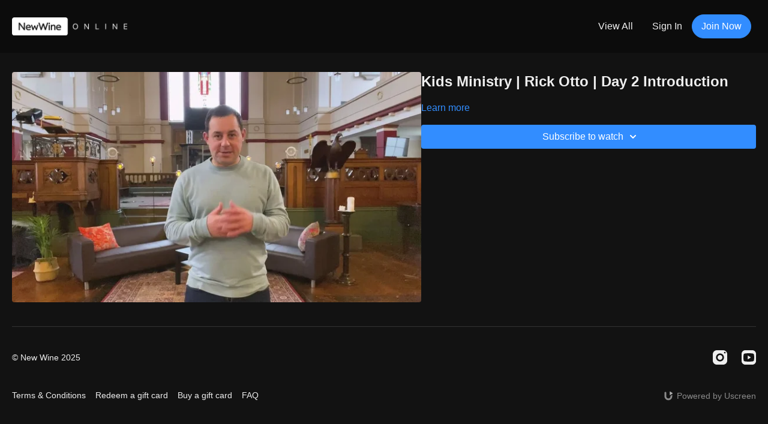

--- FILE ---
content_type: text/vnd.turbo-stream.html; charset=utf-8
request_url: https://new-wine.online/programs/kids-ministry-rick-otto-day-2-introduction-e1288a.turbo_stream?playlist_position=sidebar&preview=false
body_size: -16
content:
<!DOCTYPE html><html><head><meta name="csrf-param" content="authenticity_token" />
<meta name="csrf-token" content="KQlFk5POX3JS7KY2bNG0PjtFbSxtuGQ8ZN5pb6YaCN_CyDACCRSJk_wQnkXMAnIzig7MQKRYNEesdRB7dEbJgw" /></head><body><turbo-stream action="update" target="program_show"><template>
  <turbo-frame id="program_player">
      <turbo-frame id="program_content" src="/programs/kids-ministry-rick-otto-day-2-introduction-e1288a/program_content?playlist_position=sidebar&amp;preview=false">
</turbo-frame></turbo-frame></template></turbo-stream></body></html>

--- FILE ---
content_type: text/html; charset=utf-8
request_url: https://new-wine.online/programs/kids-ministry-rick-otto-day-2-introduction-e1288a/related
body_size: -544
content:
<turbo-frame id="program_related" target="_top"></turbo-frame>

--- FILE ---
content_type: text/css; charset=utf-8
request_url: https://assets-gke.uscreencdn.com/theme_assets/25951/theme.css?v=1755012435
body_size: 6433
content:
:root {
    --app-height: 100%;
}

[data-theme="light"] {
    --base-color: #232323;
    --inverse-color: #E9E9E9;
    --section-background-color: white;
    --dropdown-background-color: white;
    --dropdown-text-color: #232323;
    --footer-background-color: white;
    --text-color-description: #6E6E6E;
    --slider-color-dot: #6E6E6E;
    --slider-color-active-dot: #6E6E6E;
}

[data-theme="dark"] {
    --base-color: #EEEEEE;
    --inverse-color: #505050;
    --section-background-color: #121212;
    --dropdown-background-color: #505050;
    --dropdown-text-color: #EEEEEE;
    --footer-background-color: #121212;
    --text-color-description: #8A8A8A;
    --slider-color-dot: #EEEEEE;
    --slider-color-active-dot: #6E6E6E;
}

[data-header-theme="light"] {
    --header-text-color: #232323;
    --header-background-color: white;
}
[data-header-theme="dark"] {
    --header-text-color: #EEEEEE;
    --header-background-color: #121212;
}

body{
    font-family: var(--base-font);
    font-weight: 400;
    color: var(--base-color);
    background-color: var(--section-background-color);
}

.theme\:section{
    background: var(--section-background-color);
    position: relative;
    overflow: hidden;
    padding: 40px 0;
    color: var(--base-color);
}
@media (min-width: 1024px) {
    .theme\:section {
        padding: 64px 0;
    }
}
/* Container */
.container, .theme\:container {
    max-width: 100%;
    width: 100%;
    margin: 0 auto;
    box-sizing: border-box;
    padding: 0 20px;
}
@media (min-width: 768px) {
    .container, .theme\:container {
        max-width: 720px;
    }
}
@media (min-width: 1024px) {
    .container, .theme\:container {
        max-width: 960px;
    }
}
@media (min-width: 1280px) {
    .container, .theme\:container {
        max-width: 1280px;
    }
}
/* Image */
.theme\:image-container {
    height: 100%;
}
.theme\:image-container.square img {
    position: absolute;
    left: 0;
    top: 0;
    width: 100%;
    height: 100%;
    object-fit: cover;
    object-position: center;
}
.theme\:image-overlay {
    position: absolute;
    left: 0;
    right: 0;
    top: 0;
    bottom: 0;
}
/* Video */
.theme\:video{
    position: relative;
    overflow: hidden;
}
.theme\:video-poster{
    opacity: 1;
    transition: opacity .1s linear;
}
.theme\:video--play-button{
    position: absolute;
    left: 0;
    top: 0;
    bottom: 0;
    right: 0;
    z-index: 2;
    display: flex;
    align-items: center;
    justify-content: space-around;
}
.theme\:video--play-button button {
    border: none;
    outline: none;
    padding: 0;
    margin: 0;
    color: var(--primary-color);
}
.theme\:video-poster img{
    position: absolute;
    left: 0;
    top: 0;
    height: 100%;
    width: 100%;
    object-fit: cover;
    object-position: center top;
}
.theme\:video-overlay{
    position: absolute;
    left: 0;
    right: 0;
    top: 0;
    bottom: 0;
}

/* Theme typography */
.theme\:section-title {
    font-size: 1.5rem;
    text-align: center;
    line-height: 1.2;
    font-weight: 700;
    font-family: var(--heading-font);
    margin-bottom: 1.5rem;
}
.section-title-left {
    text-align: left;
}
.theme\:title {
    font-size: 1.5rem;
    line-height: 1.2;
    margin-bottom: 0.75rem;
    font-weight: 700;
    font-family: var(--heading-font);
}
.theme\:subtitle {
    font-size: 0.875rem;
    line-height: 1.35;
}
.theme\:paragraph {
    font-size: 1rem;
    line-height: 1.35;
    font-weight: 400;
}
.theme\:microcopy {
    font-size: 14px;
    line-height: 1.4;
    font-weight: 400;
}
@media (min-width: 1024px) {
    .theme\:section-title {
        font-size: 2.25rem;
        margin-bottom: 2rem;
    }
    .section-title-left-lg {
        text-align: left;
    }
    .theme\:title {
        font-size: 2.25rem;
        margin-bottom: 1rem;
    }
    .theme\:subtitle {
        font-size: 1rem;
    }
}

/* Button */
.theme\:button {
    display: inline-block;
    padding: 12px 24px;
    line-height: 1.55;
    text-decoration: none;
    box-sizing: border-box;
    text-align: center;
    color: var(--contrast-to-primary-color);
    position: relative;
    font-size: 1.125rem;
    font-weight: 600;
}
.button-bg {
     display: block;
     position: absolute;
     left: 0;
     top: 0;
     width: 100%;
     height: 100%;
     z-index: 1;
     opacity: 1;
     background: var(--primary-color);
     border: 1px solid var(--primary-color);
     border-radius: 52px;
 }
.button--secondary {
    color: var(--base-color);
    font-size: 1.125rem;
    white-space: nowrap;
    padding: 12px 24px;
}
.button--secondary .button-bg {
    border-color: var(--base-color);
    background-color: transparent;
}
@media (min-width: 1024px) {
    .theme\:button:hover .button-bg, .theme\:button:focus .button-bg {
        filter: brightness(0.9);
    }
    .button--secondary:hover .button-bg, .button--secondary:focus .button-bg {
        opacity: 0.8;
        filter: none;
    }
    .button--secondary:hover, .button--secondary:focus {
        opacity: 0.8;
    }
}
.button-content{
    position: relative;
    z-index: 2;
}
.button-margin:not(:first-child) {
    margin-top: 1rem;
}
@media (min-width: 1024px) {
    .button-margin:not(:first-child) {
        margin-top: 1.5rem;
    }
}

.theme\:link,
.theme\:navigation-url {
    text-decoration: none;
}

@media (min-width: 1024px) {
    .theme\:link:hover {
        text-decoration: none;
        color: inherit;
    }
    .theme\:navigation-url:hover {
        text-decoration: underline;
    }
}

.theme\:background-image {
    position: absolute;
    left: 0;
    right: 0;
    top: 0;
    bottom: 0;
    z-index: 0;
}

.theme\:background-image figure{
    height: 100%;
}

.theme\:background-image img{
    object-fit: cover;
    object-position: left top;
    width: 100%;
    height: 100%;
}

.color-black .theme\:button{
    color: black;
}

@media (max-width: 640px) {
    .theme\:title{
        font-size: 24px;
        line-height: 1.3;
    }
    .theme\:subtitle{
        font-size: 16px;
        line-height: 1.5;
    }
    .theme\:button{
        display: block;
    }
    .theme\:video-poster img:last-child{
        display: none;
    }
}

.page-content {
    flex: 0 0 100%;
    max-width: 100%;
    margin: 1.25rem 0;
}

.page {
    min-height: calc(100vh - 320px);
}

.page-content a {
    color: var(--primary-color);
}

.page-content a:hover {
    opacity: 0.9;
}

/*THEME IMAGE PLACEHOLDER*/
.image-empty {
    background-color: #f9f9f9;
}
[data-theme="dark"] .image-empty {
    background-color: #3b3b3b;
}
.image-empty .theme\:image-source[src=""] {
    display: none;
}
.image-placeholder {
    display: flex;
    justify-content: center;
    align-items: center;
    height: 100%;
}
.image-placeholder .theme\:image-source[src=""]{
    content: url("data:image/svg+xml,%3Csvg width='400' height='224' fill='none' xmlns='http://www.w3.org/2000/svg'%3E%3Cpath fill='%23F9F9F9' d='M0 0h400v224H0z'/%3E%3Cpath fill-rule='evenodd' clip-rule='evenodd' d='M176 84a8 8 0 0 0-8 8v40a8 8 0 0 0 8 8h48a8 8 0 0 0 8-8V92a8 8 0 0 0-8-8h-48Zm48 48h-48l16-32 12 24 8-16 12 24Z' fill='%23E9E9E9'/%3E%3C/svg%3E");
}
[data-theme="dark"] .image-placeholder .theme\:image-source[src=""]{
    content: url("data:image/svg+xml,%3Csvg width='400' height='224' fill='none' xmlns='http://www.w3.org/2000/svg'%3E%3Cpath fill='%233b3b3b' d='M0 0h400v224H0z'/%3E%3Cpath fill-rule='evenodd' clip-rule='evenodd' d='M176 84a8 8 0 0 0-8 8v40a8 8 0 0 0 8 8h48a8 8 0 0 0 8-8V92a8 8 0 0 0-8-8h-48Zm48 48h-48l16-32 12 24 8-16 12 24Z' fill='%23E9E9E9'/%3E%3C/svg%3E");
}

.theme\:image-container.square{
    width: 100%;
    padding-bottom: 100%;
    overflow: hidden;
    position: relative;
    margin: 0;
}

/*THEME HEADER*/
.theme\:header{
    position: relative;
    color: var(--header-text-color);
    background-color: rgba(0, 0, 0, 0.32);
    font-weight: 600;
    z-index: 11;
}
.header-outlined-link {
    color: var(--dropdown-text-color);
    font-weight: 400;
    width: 100%;
    padding: 0.75rem 1rem;
    border-radius: 100px;
    border-width: 1px;
    border-style: solid;
    border-color: var(--dropdown-text-color);
    display: block;
    text-align: center;
}
.header-logo {
    color: var(--header-text-color);
}
.theme\:header.transparent-header {
    position: absolute;
    top: 0;
    left: 0;
    right: 0;
    background-color: transparent;
}
body.overflow-hidden .theme\:header{
    position: fixed;
    top: 0;
    left: 0;
    width: 100%;
    z-index: 40;
}
.theme\:navigation ul {
    list-style: none;
    margin: 0;
    padding: 0;
}
.theme\:navigation li {
    list-style: none;
    margin: 0;
    padding: 0;
    position: relative;
    text-align: left;
}
.header .navigation-wrapper {
    flex: 1 0 0;
    overflow-y: auto;
    overflow-x: hidden;
    display: flex;
    justify-content: center;
    align-items: flex-start;
}
.theme\:navigation .navigation-list {
    display: flex;
    margin-left: -0.5rem;
    margin-right: -0.5rem;
}
.theme\:navigation .navigation-item {
    margin-left: 0.5rem;
    margin-right: 0.5rem;
    display: flex;
    align-items: center;
    flex-direction: column;
}
.navigation-item-link {
    display: block;
    white-space: nowrap;
    user-select: none;
    text-decoration: none;
}
.header .navigation-item-link {
    font-size: 1.125rem;
    color: var(--base-color);
    font-weight: normal;
}
.header .navigation-item {
    margin-bottom: 1.5rem;
}
.header .navigation-item:last-child {
    margin-bottom: 0;
}
@media (min-width: 1024px) {
    .header-outlined-link {
        width: auto;
        padding: 0;
        border-radius: 0;
        border-width: 0;
        color: var(--header-text-color);
    }
    .header-outlined-link:hover {
        color: var(--primary-color);
    }
    .header .navigation-item-link {
        font-size: 1rem;
        color: var(--header-text-color);
    }
    .header .navigation-item {
        margin-bottom: 0;
    }
    .navigation-item-link:hover {
        opacity: 0.8;
        color: inherit;
    }
    .header-logo:hover .header-logo-title {
        opacity: 0.8;
    }
}
.header-navigation .navigation-dropdown {
    margin-top: 1rem;
    display: none;
}
.navigation-item-opened .navigation-dropdown {
    display: block;
}
.navigation-arrow {
    display: inline-flex;
    margin-left: 0.5rem;
}
.navigation-item-opened .navigation-arrow {
    transform: rotateX(180deg);
}
@media (min-width: 1024px) {
    .navigation-item-with-dropdown:hover .navigation-dropdown {
        visibility: visible;
        opacity: 1;
    }
    .navigation-item-with-dropdown:hover .navigation-arrow {
        transform: rotateX(180deg);
    }
    .navigation-dropdown-list {
        box-shadow: 0px 1px 2px rgba(0, 0, 0, 0.06), 0px 1px 3px rgba(0, 0, 0, 0.1);
        border-radius: 8px;
        max-height: 8rem;
        overflow-y: auto;
        background: var(--dropdown-background-color);
        overflow-x: hidden;
    }
    .navigation-dropdown {
        min-width: 200px;
        position: absolute;
        visibility: hidden;
        opacity: 0;
        right: 0;
        top: 100%;
        padding-top: 8px;
        z-index: 3;
    }
    .header-navigation .navigation-dropdown {
        margin-top: 0;
        display: block;
    }
}

[dir="rtl"] .theme\:navigation-dropdown{
    right: inherit;
    left: 0;
}

@media (min-width: 1024px) {
    .navigation-dropdown-list {
        max-height: 12rem;
    }
}

.navigation-dropdown-link {
    padding: 0;
    position: relative;
    color: var(--dropdown-text-color);
    display: block;
    text-align: center;
}
.header .navigation-dropdown-link {
    font-size: 1.125rem;
}
.header .navigation-dropdown-item {
    margin-bottom: 1rem;
}
.header .navigation-dropdown-item:last-child {
    margin-bottom: 0;
}
.navigation-dropdown-link:hover {
    text-decoration: none;
}
.navigation-dropdown-link:hover:before,
.navigation-dropdown-link:focus:before{
    content: ' ';
    position: absolute;
    left: 0;
    top: 0;
    bottom: 0;
    right: 0;
    background: transparent;
    opacity: .1;
}

@media (min-width: 1024px) {
    .navigation-dropdown-link:hover:before,
    .navigation-dropdown-linkk:focus:before{
        background: var(--primary-color);
    }
    .navigation-dropdown-link {
        padding: 8px 16px;
    }
    .header .navigation-dropdown-link {
        font-size: 1rem;
    }
    .header .navigation-dropdown-item {
        margin-bottom: 0;
    }
}

.header--menu {
    flex: 1 1 0;
    display: flex;
    flex-wrap: wrap;
    justify-content: end;
    z-index: 2;
}
.header-navigation {
    display: none;
}
.header-navigation .navigation-list {
    justify-content: center;
    flex-direction: column;
    margin-top: auto;
    margin-bottom: auto;
}
.header--menu-hamburger {
    display: block;
}
.opened-menu .header--menu-hamburger {
    display: none;
}
.header--menu-close {
    display: none;
    color: var(--base-color);
}
.opened-menu .header--menu-close {
    display: block;
}

.header--menu-side {
    display: flex;
    justify-content: center;
}
.header--menu-account {
    display: flex;
    flex-direction: column;
    align-items: center;
    position: relative;
}
.menu-account-dropdown-item {
    margin-bottom: 1.5rem;
}
.header-menu-sign-out-link {
    display: none;
}
.header-mobile-sign-out-button {
    order: 3;
    margin-top: 1.5rem;
}
.header-cta {
    width: 100%;
    font-weight: normal;
}
.header-addon {
    display: none;
}
.navigation-avatar {
    display: none;
}
.header .navigation-avatar {
    display: flex;
    justify-content: center;
    margin-bottom: 1.5rem;
}
.theme\:navigation .header--menu-side {
    display: block;
}
.theme\:navigation .sign-in-list {
    display: grid;
    order: 3;
    gap: 1rem;
    margin-left: -0.5rem;
    margin-right: -0.5rem;
    margin-top: 1.5rem;
}
.sign-in-item {
    margin-left: 0.5rem;
    margin-right: 0.5rem;
}
.theme\:navigation .menu-account-dropdown-item {
    margin-bottom: 1.5rem;
}
.theme\:navigation .navigation-user-item {
    order: 0;
}
.opened-menu .header-navigation {
    position: fixed;
    display: flex;
    flex-direction: column;
    visibility: visible;
    opacity: 1;
    top: 0;
    left: 0;
    right: 0;
    z-index: -1;
    height: var(--app-height);
    background: var(--section-background-color);
    padding: 70px 20px 40px 20px;
    box-sizing: border-box;
}
.opened-menu {
    overflow: hidden;
}
.header-avatar {
    display: inline-flex;
    align-items: center;
}
.header-avatar-arrow {
    margin-left: 0.5rem;
}
[dir="rtl"] .header-avatar-arrow {
    margin-left: 0;
    margin-right: 0.5rem;
}
@media (min-width: 1024px) {
    .opened-menu {
        overflow: visible;
    }
    .opened-menu .header-navigation {
        position: relative;
        background: transparent;
        padding: 0;
        height: auto;
    }
    .header .navigation-wrapper {
        overflow-x: visible;
        overflow-y: visible;
        justify-content: flex-end;
    }
    .header .navigation-avatar,
    .header .navigation-user-item {
        display: none;
    }
    .theme\:navigation .menu-account-dropdown-item {
        margin-bottom: 0;
    }
    .theme\:navigation .header--menu-side, .theme\:navigation .sign-in-list {
        display: none;
    }
    .header--menu {
        padding: 0 1.5rem;
    }
    .header-addon {
        display: block;
        flex: 0 0 auto;
    }
    .header-cta {
        width: auto;
    }
    .header-menu-sign-out-link {
        display: block;
    }
    .header-mobile-sign-out-button {
        display: none;
    }
    .menu-account-dropdown-item {
        margin-bottom: 0;
    }
    .header--menu-side {
        order: 2;
        width: auto;
    }
    .header-navigation {
        display: flex;
        flex-wrap: wrap;
        flex: 1 0 0;
        justify-content: center;
    }
    .header--menu-sign-out {
        display: block;
    }
    .header-navigation .navigation-list {
        flex-direction: row;
        flex-wrap: wrap;
        align-items: center;
        justify-content: center;
    }
    .sign-in-list {
        display: flex;
        gap: 0;
        flex-direction: row;
        align-items: center;
        margin-top: 0;
    }
    .header-cta {
        padding: 0.5rem 1rem;
        font-size: 1rem;
    }
}


.header-logo-image img {
    object-fit: contain;
}

/*THEME FOOTER*/
.theme\:footer {
    background: var(--footer-background-color);
    color: var(--base-color);
}
.footer--copyright {
    grid-area: copyright;
}
.footer--copyright-link {
    line-height: 1;
    color: var(--base-color);
    font-size: 0.875rem;
}
.footer--services {
    grid-area: services;
}
.footer--social {
    grid-area: social;
}
.footer--menu {
    grid-area: menu;
    font-size: 0.875rem;
}
.footer--menu .navigation-dropdown {
    top: unset;
    bottom: 0;
    padding-top: 0;
    padding-bottom: 0;
}
.uscreen-block {
    grid-area: uscreen;
}
.footer-wrapper {
    position: relative;
    display: grid;
    align-items: center;
    justify-content: center;
    row-gap: 2.5rem;
    text-align: center;
    grid-template-columns: repeat(1, minmax(0, 1fr));
    grid-template-areas: "copyright"
    "menu"
    "social"
    "services"
    "uscreen";
}
.footer--menu .theme\:navigation .navigation-list {
    flex-wrap: wrap;
    justify-content: center;
    margin-top: -0.5rem;
}
.footer--menu .navigation-item-with-dropdown {
    width: 100%;
}
.footer--menu .navigation-item {
    margin-top: 0.5rem;
}
.footer--menu .navigation-dropdown-item {
    margin-top: 0.5rem;
}
@media (min-width: 1024px) {
    .footer--menu .navigation-dropdown-item {
        margin-top: 0;
    }
    .footer--menu .theme\:navigation .navigation-list {
        margin-top: 0;
    }
    .footer--menu .navigation-item-with-dropdown {
        width: auto;
    }
    .footer--menu .navigation-item {
        margin-top: 0;
    }
    .footer--menu .navigation-dropdown {
        padding-bottom: 1.5rem;
    }
    .footer-wrapper {
        text-align: left;
        grid-template-rows: repeat(2, 1fr);
        grid-template-columns: repeat(3, 1fr);
        grid-template-areas: "copyright services social"
                       "menu menu uscreen";
    }
}
.footer-wrapper:before {
    content: "";
    position: absolute;
    top: 0;
    left: 0;
    right: 0;
    height: 1px;
    background-color: #E9E9E9;
}
[data-theme="dark"] .footer-wrapper:before {
    background-color: #323232;
}
.footer--social {
    display: flex;
    justify-content: center;
    margin-left: -0.75rem;
    margin-right: -0.75rem;
}
@media (min-width: 1024px) {
    .footer--social {
        justify-content: flex-end;
    }
}
.footer--social-link {
    display: inline-flex;
    color: #000;
    margin-right: 0.75rem;
    margin-left: 0.75rem;
}
[data-theme="dark"] .footer--social-link {
    color: #EEEEEE;
}
.footer--social-link:hover {
    opacity: 0.9;
}
.footer--social-icon {
    height: 2rem;
    width: 2rem;
}
@media (min-width: 1024px) {
    .footer--social-icon {
        height: 1.5rem;
        width: 1.5rem;
    }
}

/* benefits */
[data-theme="light"] {
    --benefit-text-color: #6E6E6E;
}

[data-theme="dark"] {
    --text-color-description: #8A8A8A;
}
.benefit--title {
    font-weight: 600;
    margin-bottom: 12px;
}
.benefit--text {
    color: var(--benefit-text-color);
}
.benefits--row {
    display: flex;
    flex-wrap: wrap;
    justify-content: center;
    align-items: flex-start;
}
.benefits--card {
    text-align: center;
    margin-bottom: 24px;
    padding: 0 12px;
    width: 100%;
}
.benefits--cta  {
    text-align: center;
    margin-bottom: 24px;
}
.benefits--card .theme\:image{
  max-width: 112px;
  margin: 0 auto;
  margin-bottom: 24px;
}
@media (min-width: 768px) {
    .benefits--card {
        width: 50%;
    }
}

@media only screen and (max-width:639px) {
  .theme\:section.benefits {
    padding-bottom: 0;
  }
}

/*HERO BANNER SECTION*/
[data-hero-theme="light"] {
    --hero-text-color: #232323;
}
[data-hero-theme="dark"] {
    --hero-text-color: #fff;
}
.hero-banner {
    min-height: 619px;
    color: var(--hero-text-color);
    display: flex;
}
.hero-banner-container {
    display: flex;
    align-items: end;
    justify-content: flex-start;
}
.hero-banner--content{
    display: flex;
    justify-content: center;
    flex-direction: column;
    align-items: flex-start;
    position: relative;
    padding: 0;
    z-index: 2;
    text-align: left;
    max-width: 39.5rem;
}
.hero-banner-title {
    font-size: 2.25rem;
    margin-bottom: 0.75rem;
    line-height: 2.75rem;
    font-weight: 700;
}
.hero-banner-text {
    font-size: 1rem;
    line-height: 1.5rem;
}
.hero-banner-button {
    width: 100%;
    margin-top: 1.5rem;
}
.hero-banner--background-image {
    position: absolute;
    left: 0;
    right: 0;
    top: 0;
    bottom: 0;
}
.hero-banner--background-image img {
    object-position: center;
}
.hero-banner--background-image img {
    object-fit: cover;
    width: 100%;
    height: 100%;
}
.hero-banner--mobile-image {
    display: none;
}
@media (min-width: 1024px) {
    .hero-banner-container {
        align-items: center;
    }
    .hero-banner--content {
        padding: 75px 0;
    }
    .hero-banner {
        min-height: 724px;
    }
    .hero-banner-title {
        font-size: 4rem;
        margin-bottom: 1rem;
        line-height: 4rem;
    }
    .hero-banner-text {
        font-size: 1.125rem;
        line-height: 1.75rem;
    }
}
@media (min-width: 640px) {
    .hero-banner-button {
        width: auto;
    }
}

@media (max-width: 640px) {
    .hero-banner .theme\:video--play-button{
        display: flex;
    }

    .hero-banner--background-video video{
        display: none;
    }

    .hero-banner--background-video {
        display: none;
    }

    .hero-banner--mobile-image {
        display: block;
    }

    .hero-banner--content {
        padding-bottom: 0;
    }
}

/* GALLERY */
.slider--container .swiper-wrapper {
    position: relative;
    width: 100%;
    height: 100%;
    z-index: 1;
    display: flex;
    transition-property: transform;
    box-sizing: content-box;
}

.slider--container .swiper {
    margin-left: auto;
    margin-right: auto;
    position: relative;
    overflow: hidden;
    list-style: none;
    padding: 0;
    z-index: 1;
}

.slider--container .swiper-slide {
    flex-shrink: 0;
    width: 100%;
    height: 100%;
    position: relative;
    transition-property: transform;
    box-sizing: border-box;
}
.slider-dots.swiper-pagination {
    position: relative;
    padding-top: 2rem;
    line-height: 1;
    display: flex;
    visibility: visible;
    justify-content: center;
}
.hide-navigation .slider-dots.swiper-pagination {
    display: none;
}
@media (min-width: 1024px) {
    .slider-dots.swiper-pagination {
        padding-top: 2.5rem;
    }
}

.slider-dots.swiper-pagination .swiper-pagination-bullet {
    width: 8px;
    height: 8px;
    border-radius: 100%;
    margin: 0 4px;
    background-color: var(--slider-color-dot);
    opacity: 0.16;
}

.slider-dots.swiper-pagination .swiper-pagination-bullet.swiper-pagination-bullet-active {
    opacity: 1;
    background-color: var(--slider-color-active-dot);
}

.slider--container .swiper-button-item {
    display: none;
}

.slider--container.slider-with-navigation .swiper-button-item {
    background-color: transparent;
    background-image: url("data:image/svg+xml,%3Csvg width='11' height='18' viewBox='0 0 11 18' fill='none' xmlns='http://www.w3.org/2000/svg'%3E%3Cpath fill-rule='evenodd' clip-rule='evenodd' d='M3.41412 9.00007L10.707 1.70718L9.29277 0.292969L0.585693 9.00007L9.29277 17.7072L10.707 16.293L3.41412 9.00007Z' fill='%23232323'/%3E%3C/svg%3E%0A");
    background-repeat: no-repeat;
    background-position: 13px;
    width: 40px!important;
    height: 40px!important;
    border-radius: 50%;
    border: 1px solid var(--base-color);
    opacity: 1;
    padding: 0;
    transition: 0.2s;
    position: absolute;
    top: 50%;
    left: auto;
    margin-top: -21px;
    display: block;
}
.hide-navigation.slider--container.slider-with-navigation {
    padding-left: 0;
    padding-right: 0;
}
.hide-navigation.slider--container.slider-with-navigation .swiper-button-item {
    display: none;
}
.slider-with-navigation .swiper-button-item.swiper-button-disabled {
    opacity: .5;
    cursor: auto;
}

.slider-image--slide img {
    width: 100%;
}

.slider--container .swiper-button-item {
    display: none;
}

[data-theme="dark"] .slider--container .swiper-button-item{
    background-color: transparent;
    background-image: url("data:image/svg+xml,%3Csvg width='11' height='18' viewBox='0 0 11 18' fill='none' xmlns='http://www.w3.org/2000/svg'%3E%3Cpath fill-rule='evenodd' clip-rule='evenodd' d='M3.41412 9L10.707 1.7071L9.29277 0.292892L0.585693 9L9.29277 17.7071L10.707 16.2929L3.41412 9Z' fill='%23EEEEEE'/%3E%3C/svg%3E%0A");
}

.slider-with-navigation .swiper-button-prev{
    left: -55px;
    right: initial;
}

.slider-with-navigation .swiper-button-next{
    transform: rotate(180deg);
    right: -55px;
}

.slider-image--duration {
    font-size: 0.75rem;
    color: var(--white);
    background: rgba(0, 0, 0, 0.64);
    border-radius: 0.5rem;
    right: 0.5rem;
    bottom: 0.5rem;
    position: absolute;
    padding: 0.25rem 0.5rem;
    display: inline-flex;
    align-items: center;
}

.slider-rounded-images {
    text-align: center;
    margin-top: 0;
}
.slider-with-navigation.slider--container .swiper-button-next{
    right: -55px;
}
.slider-with-navigation.slider--container .swiper-button-prev{
    left: -55px;
}

.slider-rounded-images .slider-image--slide {
    display: flex;
    align-items: center;
    justify-content: center;
    box-sizing: border-box;
}

.slider-rounded-images .theme\:image {
    max-width: 96px;
    max-height: 96px;
    width: 100%;
    height: 100%;
}
.slider-title {
    font-size: 1rem;
    line-height: 1.5rem;
    font-weight: 600;
}
.slider-subtitle {
    font-size: 0.875rem;
    font-weight: 400;
    line-height: 1.25rem;
    color: var(--text-color-description);
}

@media (max-width: 1380px){
    .slider-with-navigation {
        padding-left: 60px;
        padding-right: 60px;
    }
}

@media (max-width: 1024px){
    .slider--container .swiper-button-item {
        display: none;
    }
    .slider-with-navigation {
        padding-left: 0;
        padding-right: 0;
    }
}

@media (max-width: 1023px) {
    .slider--container .swiper{
        overflow: visible;
    }

    .slider--container.slider-rounded-images .swiper{
        overflow: hidden;
    }
}
/* TEXT */
.text-block-center {
    text-align: center;
}
.text-block-left {
    text-align: left;
}

/* IMAGE_TEXT */
.image-text-list {
    display: flex;
    flex-wrap: wrap;
    align-items: stretch;
}
.image-text-content {
    flex: 1 0 0;
    display: flex;
    flex-direction: column;
    align-items: flex-start;
    justify-content: center;
    order: 2;
}
.image-text-image {
    width: 100%;
}
.image-text-image__left {
    order: 1;
    padding-bottom: 2rem;
}
.image-text-image__right {
    order: 3;
    padding-top: 2rem;
}
[dir="rtl"] .image-text-image.image-text-image__left {
    order: 3;
    padding-top: 2rem;
    padding-bottom: 0;
}
[dir="rtl"] .image-text-image.image-text-image__right {
    order: 1;
    padding-top: 0;
    padding-bottom: 2rem;
}
.image-text-image .theme\:image, .image-text img {
    width: 100%;
}
.image-text-image-wrapper {
    border-radius: 0.5rem;
    overflow: hidden;
    align-items: center;
    width: 100%;
    height: 100%;
    display: flex;
    position: relative;
}
.image-text-button {
    width: 100%;
}
@media (min-width: 768px) {
    .image-text-image {
        width: 50%;
    }
    .image-text-image__left {
        padding-right: 5rem;
        padding-bottom: 0;
        padding-top: 0;
    }
    .image-text-image__right {
        padding-left: 5rem;
        padding-top: 0;
        padding-bottom: 0;
    }
}
@media (min-width: 640px) {
    .image-text-button {
        text-align: left;
    }
    [dir="rtl"] .image-text-button {
        text-align: right;
    }
}

/* VIDEO */
.video-text-list {
    display: flex;
    flex-wrap: wrap;
    align-items: stretch;
}
.video-text-content {
    flex: 1 0 0;
    display: flex;
    flex-direction: column;
    align-items: flex-start;
    justify-content: center;
    order: 2;
}
.video-text-video__left {
    order: 1;
    padding-bottom: 2rem;
}
.video-text-video__right {
    order: 3;
    padding-top: 2rem;
}
[dir="rtl"] .video-text-video.video-text-video__left {
    order: 3;
    padding-top: 2rem;
    padding-bottom: 0;
}
[dir="rtl"] .video-text-video.video-text-video__right {
    order: 1;
    padding-top: 0;
    padding-bottom: 2rem;
}
.video-text-video-wrapper {
    border-radius: 0.5rem;
    overflow: hidden;
    align-items: center;
    width: 100%;
    height: 100%;
    display: flex;
    position: relative;
}
.video-text-button {
    text-align: center;
    width: 100%;
}
@media (min-width: 768px) {
    .video-text-video {
        width: 50%;
    }
    .video-text-video__left {
        padding-right: 5rem;
        padding-bottom: 0;
        padding-top: 0;
    }
    .video-text-video__right {
        padding-left: 5rem;
        padding-top: 0;
        padding-bottom: 0;
    }
}
@media (min-width: 640px) {
    .video-text-button {
        text-align: left;
    }
    [dir="rtl"] .video-text-button {
        text-align: right;
    }
}


[dir="rtl"] .image-text .text-center,
[dir="rtl"] .video-text .text-center {
    text-align: right;
}

/* TESTIMONIALS */

.slider-testimonial-name {
    padding-left: 16px;
}
.slider-rounded-images {
    text-align: center;
    margin-top: 0;
    padding-left: 60px;
    padding-right: 60px;
}
.testimonials .slider--container.slider-with-navigation .swiper-button-item {
    top: calc(50% - 20px);
}
.testimonials .slider-with-navigation.slider--container .swiper-button-next {
    right:  0;
}
.testimonials .slider-with-navigation.slider--container .swiper-button-prev {
    left:  0;
}
.slider-rounded-images .slider-image--slide {
    display: flex;
    align-items: center;
    justify-content: flex-start;
    padding: 32px 32px 16px 32px;
    background-color: #F9F9F9;
    border-radius: 0;
    border-top-left-radius: 4px;
    border-top-right-radius: 4px;
    margin-bottom: 0;
}
.slider-rounded-images .slider-subtitle {
    font-weight: 500;
    color: #232323;
}
.slider-rounded-images .theme\:image {
    max-width: 48px;
    max-height: 48px;
    width: 100%;
    height: 100%;
}

.slider-rounded-images .columns--card {
    padding: 0px 32px 32px 32px;
    background-color: #F9F9F9;
    border-bottom-left-radius: 4px;
    border-bottom-right-radius: 4px;
    text-align: left;
    box-sizing: border-box;
}

[data-theme="dark"] .slider-rounded-images .slider-image--slide,
[data-theme="dark"] .slider-rounded-images .columns--card {
    background-color: #323232;
}

[data-theme="dark"] .slider-rounded-images .slider-subtitle {
    color: #fff;
}

@media (max-width: 1024px) {
    .slider--container.slider-with-navigation .swiper-button-item {
        display: none;
    }
    .slider-rounded-images {
        padding-left: 0;
        padding-right: 0;
    }
}

[dir="rtl"] .slider-testimonial-name {
    padding-left: 0;
    padding-right: 16px;
}
[dir="rtl"] .slider-subtitle {
    text-align: right;
}

/* OTT TV */
.ott-tv-wrapper {
   position: relative;
}
.theme\:image.ott-tv-background {
    position: absolute;
    top: 1%;
    left: .7%;
    width: 98.6%;
    overflow: hidden;
}


/* OTT WATCH OFFLINE */
.ott-watch-offline-background {
    background-color: #f9f9f9;
}
[data-theme="dark"] .ott-watch-offline-background  {
    background-color: #3b3b3b;
}
.ott-watch-offline-wrapper {
    position: relative;
    max-width: 320px;
    margin: 0 auto;
}
.theme\:image.ott-watch-offline-device {
    position: relative;
    z-index: 2;
}
.theme\:image.ott-watch-offline-background {
    position: absolute;
    top: 3%;
    left: 4.6%;
    width: 90.9%;
    overflow: hidden;
    z-index: 1;
    border-top-left-radius: 10px;
    border-top-right-radius: 10px;
    height: 85%;
}

.ott-watch-offline-download {
    padding: 16px;
    background: #F9F9F9;
    border: 1px solid #E9E9E9;
    border-radius: 16px;
    display: flex;
    justify-content: flex-start;
    align-items: center;
    max-width: 377px;
    margin: 0 auto;
    margin-top: -44px;
    position: relative;
    z-index: 2;
}
.ott-watch-offline-download svg {
    margin-left: auto;
    margin-right: 0;
}
.ott-watch-offline-download-title {
    font-size: 18px;
}
.ott-watch-offline-download .theme\:subtitle {
    color: var(--primary-color);
}
.theme\:image.ott-watch-offline-download-image {
    width: 80px;
    height: 80px;
    margin-right: 16px;
    border-radius: 8px;
    overflow: hidden;
}

[data-theme="dark"] .ott-watch-offline-download {
    background-color: #323232;
    border-color: #505050;
}

[dir="rtl"] .theme\:image.ott-watch-offline-download-image {
    margin-right: 0;
    margin-left: 16px;
}

/* OTT WATCH OFFLINE */
.theme\:image.ott-devices-tv,
.theme\:image.ott-devices-laptop,
.theme\:image.ott-devices-phone,
.theme\:image.ott-devices-tablet {
    background-color: #f9f9f9;
}
[data-theme="dark"] .theme\:image.ott-devices-tv,
[data-theme="dark"] .theme\:image.ott-devices-laptop,
[data-theme="dark"] .theme\:image.ott-devices-phone,
[data-theme="dark"] .theme\:image.ott-devices-tablet  {
    background-color: #3b3b3b;
}

.ott-devices-wrapper,
.ott-devices-placeholder {
    position: relative;
    z-index: 2;
}

.ott-devices-tv,
.ott-devices-laptop,
.ott-devices-phone,
.ott-devices-tablet {
    position: absolute;
}

.theme\:image.ott-devices-tv {
    top: 8%;
    width: 77%;
    left: 11.48%;
}
.theme\:image.ott-devices-laptop {
    width: 34.6%;
    height: 40%;
    top: 56.5%;
    left: 4.5%;
    border-top-left-radius: 2px;
    border-top-right-radius: 2px;
    overflow: hidden;
}

.theme\:image.ott-devices-phone {
    width: 8.1%;
    top: 68.5%;
    left: 60.23%;
    border-radius: 4%;
    overflow: hidden;
    height: 31%;
}
.theme\:image.ott-devices-tablet {
    width: 26.5%;
    bottom: 1%;
    right: .5%;
    height: 36%;
}

/* PRICING */
.pricing-container {
    display: flex;
    flex-direction: column;
    align-items: center;
}
.pricing-list {
    margin-top: 0;
    max-width: 53rem;
}
.pricing-card {
    margin-bottom: 0.75rem;
    background-color: #F9F9F9;
    color: #232323;
    display: grid;
    gap: 2rem;
    align-items: center;
    padding: 1.5rem;
    border-radius: 1rem;
}
[data-theme="dark"] .pricing-card {
    background-color: #323232;
    color: #EEEEEE;
}
.pricing-card.featured {
    background-color: var(--primary-color);
}
.pricing-light.pricing-card.featured {
    color: #232323;
}
.pricing-dark.pricing-card.featured,
.pricing-dark.pricing-card.featured p {
    color: #EEEEEE;
}
.pricing-card .button--secondary {
    color: #232323;
}
[data-theme="dark"] .pricing-card .button--secondary {
    color: #EEEEEE;
}
.pricing-card .button--secondary .button-bg {
    border-color: #232323;
}
[data-theme="dark"] .pricing-card .button--secondary .button-bg {
    border-color: #EEEEEE;
}
.pricing-card.featured .button--secondary {
    color: var(--primary-color);
}
.pricing-card.featured .button--secondary .button-bg {
    border-color: #232323;
    background-color: #232323;
}
.pricing-dark.pricing-card.featured .button--secondary .button-bg {
    border-color: #EEEEEE;
    background-color: #EEEEEE;
}
.pricing-list .pricing-card:last-child {
    margin-bottom: 0;
}
.pricing-title {
    font-size: 1.5rem;
    margin-bottom: 0.5rem;
    font-weight: 700;
}

@media (min-width: 1024px) {
    .pricing-list {
        margin-top: 1.5rem;
    }
    .pricing-card {
        margin-bottom: 1rem;
        grid-template-columns: 1fr auto;
        padding: 2rem;
    }
    .pricing-list .pricing-card .button--secondary:hover .button-bg, .pricing-list .pricing-card .button--secondary:focus .button-bg {
        opacity: 1;
        filter: none;
        background-color: var(--primary-color);
    }
    .pricing-card .button--secondary:hover, .pricing-card .button--secondary:focus {
        opacity: 1;
    }
    .pricing-card .pricing-button-white:hover,
    .pricing-card .pricing-button-white:hover .button-bg,
    .pricing-card .pricing-button-white:focus,
    .pricing-card .pricing-button-white:focus .button-bg {
        color: #EEEEEE;
        border-color: var(--primary-color);
    }
    .pricing-card .pricing-button-dark:hover,
    .pricing-card .pricing-button-dark:hover .button-bg,
    .pricing-card .pricing-button-dark:focus,
    .pricing-card .pricing-button-dark:focus .button-bg {
        color: #232323;
        border-color: var(--primary-color);
    }
    .pricing-card.featured .button--secondary:hover, .pricing-card.featured .button--secondary:focus {
        color: #232323;
    }
    .pricing-dark.pricing-card.featured .button--secondary:hover, .pricing-dark.pricing-card.featured .button--secondary:focus {
        color: #EEEEEE;
    }
}

/* FAQ */
[data-theme="light"] {
    --faq-color-bg: #F9F9F9;
    --faq-content-text-color: #6E6E6E;
}
[data-theme="dark"] {
    --faq-color-bg: #323232;
    --faq-content-text-color: #ABABAB;
}
.faq-wrapper {
    max-width: 53rem;
    margin-left: auto;
    margin-right: auto;
}
.faq-list {
    display: grid;
    row-gap: 1rem;
}
.faq-item {
    background-color: var(--faq-color-bg);
    color: var(--base-color);
    border-radius: 0.5rem;
}
.faq-header {
    display: grid;
    grid-template-columns: 1fr auto;
    column-gap: 1.5rem;
    padding: 1.5rem;
    transition: all 0.4s ease-in-out;
    cursor: pointer;
}
.faq-title {
    font-size: 1.125rem;
    font-weight: 700;
}
.faq-content {
    height: 0;
    visibility: hidden;
    transition: all 0.4s ease-in-out;
    overflow: hidden;
}
.faq-content-wrapper {
    color: var(--faq-content-text-color);
    padding: 0.5rem 1.5rem 1.5rem 1.5rem;
}
.faq-opened .faq-header {
    padding-bottom: 0;
}
.faq-opened .faq-content {
    height: auto;
    visibility: visible;
}
.faq-opened .faq-arrow {
    transform: scaleY(-1);
}

/* DEVICES */
.platforms--content {
    max-width: 632px;
    margin-left: auto;
    margin-right: auto;
    text-align: center;
    margin-bottom: 2.5rem;
}
.platforms-svg {
    display: block;
    margin-left: auto;
    margin-right: auto;
    max-width: 100%;
    height: auto;
    margin-bottom: -1rem;
}
@media (min-width: 1024px) {
    .platforms--content {
        margin-bottom: 4rem;
    }
    .platforms-svg {
        margin-bottom: -2rem;
    }
}

/* swiper-carousel */
.swiper-carousel.swiper-initialized {
    margin-left: auto;
    margin-right: auto;
    position: relative;
    overflow: visible;
    list-style: none;
    padding: 0;
    z-index: 1;
}
.swiper-carousel.swiper-initialized .swiper-wrapper {
    position: relative;
    width: 100%;
    height: 100%;
    z-index: 1;
    display: flex;
    flex-wrap: nowrap;
    transition-property: transform;
    box-sizing: content-box;
}
.swiper-carousel.swiper-initialized .swiper-slide {
    flex-shrink: 0;
    height: 100%;
    position: relative;
    transition-property: transform;
}
.swiper-carousel .swiper-pagination {
    display: none;
}
.swiper-carousel.swiper-initialized .swiper-pagination {
    display: flex;
}
/* UTILS */
/*
  Some elements default styles are reset by Tailwind Preflight.
  Add .reset-tailwind-preflight class to your tag to restore reset elements styles with the following values
 */
.reset-tailwind-preflight ul, ol {
    padding-left: 2.5rem;
    margin-top: 1rem;
    margin-bottom: 1rem;
}
.reset-tailwind-preflight ul {
    list-style: disc outside;
}

.reset-tailwind-preflight ol {
    list-style: decimal outside;
}

.reset-tailwind-preflight p {
    margin-top: 1rem;
    margin-bottom: 1rem;
}

.reset-tailwind-preflight h1 {
    font-size: 3rem;
    line-height: 1;
}

.reset-tailwind-preflight h2 {
    font-size: 2.25rem;
    line-height: 2.5rem;
}

.reset-tailwind-preflight h3 {
    font-size: 1.875rem;
    line-height: 2.25rem;
}

.reset-tailwind-preflight h4 {
    font-size: 1.5rem;
    line-height: 2rem;
}

.reset-tailwind-preflight h5 {
    font-size: 1.25rem;
    line-height: 1.75rem;
}


--- FILE ---
content_type: application/javascript
request_url: https://assets-gke.uscreencdn.com/vite/assets/analytics-C1tZki_J.js
body_size: 186
content:
const y=g=>({sendPixelData:()=>{var c,i,o,t,r,a,s,w,d;const n=(c=window.gon)==null?void 0:c.impersonated,l=(i=window.gon)==null?void 0:i.environment;if(n||!((o=window.navigator)!=null&&o.sendBeacon))return;const u={gid:((r=(t=window.gon)==null?void 0:t.analytics)==null?void 0:r.ga_id)||null,current_pathname:window.location.pathname,current_query:window.location.search,current_host:window.location.host,window_height:window.innerHeight,window_width:window.innerWidth,real_referrer:document.referrer,current_store:(a=window.gon)==null?void 0:a.pixel_store,current_user:(s=window.gon)==null?void 0:s.pixel_user,current_email:(w=window.gon)==null?void 0:w.pixel_email,session:(d=window.gon)==null?void 0:d.pixel_session};let e="";l==="production"?e="https://pxl.uscreencdn.com/api/view":e="https://stats-staging.uscreen.io/api/view",(window.pix=window.pix||[]).push(u),window.navigator.sendBeacon(e,JSON.stringify(window.pix))},track:n=>{var i,o,t,r,a,s,w,d,p,_,h,v,m;const l=(i=window.gon)==null?void 0:i.impersonated,u=(o=window.gon)==null?void 0:o.environment;if(l||!((t=window.navigator)!=null&&t.sendBeacon))return;const e={name:n.eventName||n.event,category:n.eventCategory,value:n.value,details:n.details||{},store_id:(a=(r=window.gon)==null?void 0:r.analytics)==null?void 0:a.store_id,user_id:((w=(s=window.gon)==null?void 0:s.analytics)==null?void 0:w.user_id)||null,ga_id:((p=(d=window.gon)==null?void 0:d.analytics)==null?void 0:p.ga_id)||null,request_referer:((h=(_=window.gon)==null?void 0:_.analytics)==null?void 0:h.request_referer)||null,session:((m=(v=window.gon)==null?void 0:v.analytics)==null?void 0:m.pixel_session)||null,page_location:window.location.href,is_publisher:g==="admin",source:g},c=u==="production"?"https://pxl.uscreencdn.com/event":"https://u-bumblebee-staging.herokuapp.com/event";window.navigator.sendBeacon(c,JSON.stringify(e))}});export{y as a};
//# sourceMappingURL=analytics-C1tZki_J.js.map


--- FILE ---
content_type: application/javascript
request_url: https://assets-gke.uscreencdn.com/vite/assets/pixel_viewport_check_controller-DcHHIUYs.js
body_size: 110
content:
var a=Object.defineProperty;var c=(t,e,o)=>e in t?a(t,e,{enumerable:!0,configurable:!0,writable:!0,value:o}):t[e]=o;var r=(t,e,o)=>c(t,typeof e!="symbol"?e+"":e,o);import{C as i}from"./stream_actions-DDElAbmE.js";import{a as b}from"./analytics-C1tZki_J.js";import"./preload-helper-B8hUOznO.js";const l=b("storefront");class v extends i{connect(){const e=new IntersectionObserver(o=>{o.forEach(s=>{if(s.isIntersecting){const n={eventName:"powered_by_uscreen_logo_was_seen",eventCategory:"powered_by_uscreen_logo"};l.track(n),e.unobserve(this.observableSectionTarget)}})});e.observe(this.observableSectionTarget)}}r(v,"targets",["observableSection"]);export{v as default};
//# sourceMappingURL=pixel_viewport_check_controller-DcHHIUYs.js.map


--- FILE ---
content_type: text/plain
request_url: https://www.google-analytics.com/j/collect?v=1&_v=j102&a=2042949310&t=pageview&_s=1&dl=https%3A%2F%2Fnew-wine.online%2Fprograms%2Fkids-ministry-rick-otto-day-2-introduction-e1288a&ul=en-us%40posix&dt=Kids%20Ministry%20%7C%20Rick%20Otto%20%7C%20Day%202%20Introduction&sr=1280x720&vp=1280x720&_u=IEBAAEABAAAAACAAI~&jid=419821106&gjid=180956372&cid=1513164855.1763712671&tid=UA-29678599-11&_gid=2090206059.1763712671&_r=1&_slc=1&z=815253886
body_size: -450
content:
2,cG-S492PN9NTJ

--- FILE ---
content_type: application/javascript
request_url: https://assets-gke.uscreencdn.com/vite/assets/program_controller-BZ2eS2RE.js
body_size: 93
content:
var d=Object.defineProperty;var n=(r,t,e)=>t in r?d(r,t,{enumerable:!0,configurable:!0,writable:!0,value:e}):r[t]=e;var a=(r,t,e)=>n(r,typeof t!="symbol"?t+"":t,e);import{C as g}from"./stream_actions-DDElAbmE.js";import{S as l,a as o}from"./storage-BIAQXWHz.js";import"./preload-helper-B8hUOznO.js";class p extends g{constructor(){super(...arguments);a(this,"isAutoplayEnabled",l.get(o.AUTOPLAY)==="true");a(this,"playerCore")}autoplayTargetConnected(e){e.checked=this.isAutoplayEnabled}toggleSidebar(e){this.sidebarTarget.classList.toggle("hidden"),e.currentTarget.classList.toggle("rotate-180")}toggleAutoplay(){this.isAutoplayEnabled=!this.isAutoplayEnabled,l.set(o.AUTOPLAY,this.isAutoplayEnabled),this.autoplayTargets.forEach(e=>{e.checked=this.isAutoplayEnabled})}showTrailer(){var e,s,i;(e=this.element.querySelector("video-player"))==null||e.command("pause"),(s=this.element.querySelector("#program_trailer"))==null||s.reload(),(i=this.element.querySelector("#program_trailer"))==null||i.classList.remove("hidden")}hideTrailer(e){e.target.getAttribute("id")==="program_trailer"&&(this.element.querySelector("#program_trailer").classList.add("hidden"),this.element.querySelector("#program_trailer").innerHTML="")}}a(p,"targets",["sidebar","autoplay"]);export{p as default};
//# sourceMappingURL=program_controller-BZ2eS2RE.js.map
